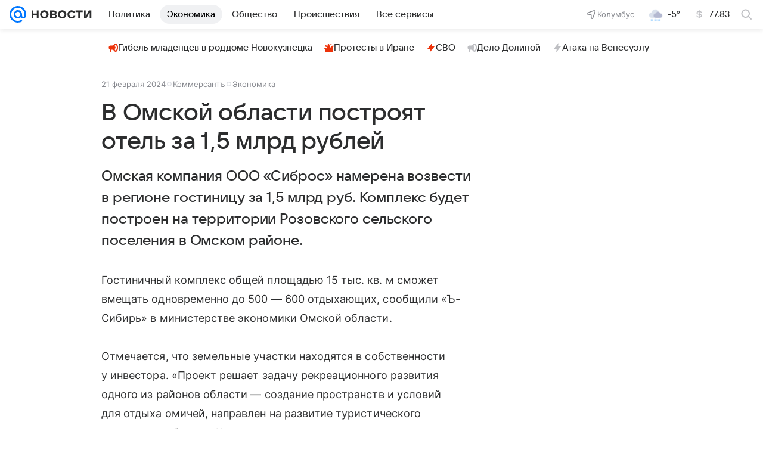

--- FILE ---
content_type: text/html
request_url: https://tns-counter.ru/nc01a**R%3Eundefined*vk/ru/UTF-8/tmsec=mx3_mail_news/299874331***
body_size: 15
content:
99AA7812696E3976G1768831350:99AA7812696E3976G1768831350

--- FILE ---
content_type: application/javascript; charset=utf-8
request_url: https://media-stat.mail.ru/script/1.0/?autostart=true&entity_id=59901176&project_uuid=2700c167-eb25-fc62-f2bb-9694fc250aaa&entity_type=article
body_size: 7920
content:
(function() {
    const options = { token: 'eyJhbGciOiJkaXIiLCJjdHkiOiJKV1QiLCJlbmMiOiJBMjU2R0NNIiwidHlwIjoiSldUIn0.._NYrhSegS-4aBnPk.[base64].ob69p6n24LE0F2MRAUtjAw', version: '1.0', autostart: true, swipeToSite: false, projectUUID: '2700c167-eb25-fc62-f2bb-9694fc250aaa', entityType: 'article', entityTypeID: 0 };
    return (()=>{"use strict";function e(e,t,i){const n=i||window,o=this.handlers,s=e.split(" ");for(let e=0;e<s.length;e++){const i={el:n,name:"",func:t},r=s[e];i.name=r,"visibilitychange"===r?(i.el=document,document.addEventListener("visibilitychange",t)):n.addEventListener(r,t,!0),o.push(i)}}const t=(e,t)=>{const i=t?"\n    background: #5CD85A;\n    color: #08313A;\n  ":"\n    background: #ffb9b0;\n    color: #702743;\n  ";console.log(`%c MediaStat: ${e} `,i)},i=e=>{t(`Ошибка отправки, причина: ${e.replace(/\r?\n/g,"")}`)},n=e=>{const t=e.getBoundingClientRect(),i=document.body,n=document.documentElement,o=window.pageYOffset||n.scrollTop||i.scrollTop,s=window.pageXOffset||n.scrollLeft||i.scrollLeft,r=n.clientTop||i.clientTop||0,c=n.clientLeft||i.clientLeft||0;return{top:t.top+o-r,left:t.left+s-c}},o=(e,t)=>{const i=t.querySelectorAll(e.cssSels.section),n=[];return i&&i.length&&i.forEach((e=>{n.push(e)})),n},s=e=>{const t=[],i=[];let o=0;return e&&e.length?(o=e.length-1,[].forEach.call(e,(function(e){t.push(e.getBoundingClientRect()),i.push(n(e))}))):(t.push(e.getBoundingClientRect()),i.push(n(e))),{rect:{left:t[0].left,right:t[0].right,top:t[0].top,bottom:t[o].bottom,width:t[0].width||t[0].right-t[0].left,height:i[o].top-i[0].top+(t[o].bottom-t[o].top)},offset:i[0]}},r=e=>!(0===e.offsetWidth&&0===e.offsetHeight),c=(e,t)=>{let i="";const{tagListIgnore:n=[],selectorListIgnore:o=[]}=e;if(3===t.nodeType)i=t.nodeValue;else if(1===t.nodeType&&-1===n.indexOf(t.nodeName)&&!o.some((e=>t.matches(e)))){const n=t.childNodes;for(let t=n.length;t--;)i=c(e,n[t])+" "+i}return i.trim().replace(/\s+/g," ")},l=(e,t)=>t?c(e,t):"",a=(e,t=100,i=!1)=>{let n=null;return(...o)=>{null!==n?clearTimeout(n):i&&e(...o),n="undefined"!=typeof window?window.setTimeout((()=>{i||e(...o),n=null}),t):null}},d=e=>Object.entries(e).map((([e,t])=>`${e}=${t}`)).join("&");function u(e){const t=this,{cssClss:i,accessStyles:n,ACCESS_URL:o}=e;if(t.isDebugMode){const e=document.querySelector(`.${i.access}`);e&&e.remove();const s=document.createElement("form");s.style.cssText=n.root,s.className=i.access,s.method="post",s.action=o;const r=document.createElement("button");r.textContent="Share stat",r.style.cssText=n.button;const c=[{name:"token",value:t.token},{name:"title",value:document.title}],l=document.querySelector('meta[name="description"]');l&&c.push({name:"description",value:l.content});const a=document.querySelector("link[rel='canonical']");a&&c.push({name:"canonical",value:a.href});const d=document.querySelector('meta[property="article:published_time"]');d&&c.push({name:"published_time",value:d.content});for(let e=0;e<c.length;e++){const t=document.createElement("input");t.hidden=!0,t.name=c[e].name,t.value=c[e].value,s.appendChild(t)}s.appendChild(r);const u=document.createDocumentFragment();u.appendChild(s),document.body.appendChild(u)}}const m=new Set;function p(e,n){if("error"===this.requestStatus)return;const o=this,{type:s,orientation:r,initialMarkers:c}=n,l=`${s}:${Date.now()}`,a=(e=>{var t,i,n,o,s,r;const c=(e?[["marker_author",e.marker_author],["canonical",e.canonical],["description",e.description],["published_time",e.published_time],["marker_source",e.marker_source],["title",e.title],["trackerinfo_prefix",e.trackerinfo_prefix]]:[["marker_author",null===(t=document.querySelector('meta[property="marker:author"]'))||void 0===t?void 0:t.content],["canonical",null===(i=document.querySelector('link[rel="canonical"]'))||void 0===i?void 0:i.href],["description",null===(n=document.querySelector('meta[property="og:description"]'))||void 0===n?void 0:n.content],["published_time",null===(o=document.querySelector('meta[property="article:published_time"]'))||void 0===o?void 0:o.content],["marker_source",null===(s=document.querySelector('meta[property="marker:source"]'))||void 0===s?void 0:s.content],["title",null===(r=document.querySelector('meta[property="og:title"]'))||void 0===r?void 0:r.content],["trackerinfo_prefix",Array.from(document.querySelectorAll('meta[property="marker:trackerinfo_prefix"]')).map((e=>e.content))]]).filter((([,e])=>"string"==typeof e||Array.isArray(e)&&!!e.length));return Object.fromEntries(c.map((([e,t])=>Array.isArray(t)?[e,t.map((e=>encodeURIComponent(e)))]:[e,encodeURIComponent(t)])))})(c),{trackerinfo_prefix:p}=a,h=function(e,t){var i={};for(var n in e)Object.prototype.hasOwnProperty.call(e,n)&&t.indexOf(n)<0&&(i[n]=e[n]);if(null!=e&&"function"==typeof Object.getOwnPropertySymbols){var o=0;for(n=Object.getOwnPropertySymbols(e);o<n.length;o++)t.indexOf(n[o])<0&&Object.prototype.propertyIsEnumerable.call(e,n[o])&&(i[n[o]]=e[n[o]])}return i}(a,["trackerinfo_prefix"]);if("process"===o.requestStatus)return void(o.requestString+=`${l},`);let f={e:`${o.requestString}${l}`};o.requestString="","v"===s&&(f=Object.assign(Object.assign(Object.assign({},f),h),{chars:o.charsCount,platform:o.platform,text:o.text}),((e,t,i)=>{if(void 0===i)return;const n="mobile"===t?"1m000d":"1d000d",o=new URL(window.location.href).searchParams.get(e.TRACKER_INFO_UTM_PARAM)||"000";for(const t of i){const i=`${e.TRACKER_INFO_PROTOCOL}://${t}-${n}-${o}.${e.TRACKER_INFO_HOST}`;if(!m.has(i)){const e=new Image;e.src=i,m.add(i),e.remove()}}})(e,o.platform,p)),"horizontal"===r&&s.includes("s")&&(f=Object.assign(Object.assign(Object.assign({},f),h),{slides:o.slidesCount,platform:o.platform})),o.isDebugMode&&t(`Отправляем ${n.type} - ${JSON.stringify(f)}`,!0),o.requestStatus="process",fetch(e.FETCH_URL,{method:"POST",mode:"cors",headers:{Authorization:`Bearer ${o.token}`,"Content-Type":"application/x-www-form-urlencoded"},body:d(f),credentials:"include"}).then((e=>{if(e.status>=400)throw new Error(`Ошибка при запросе ${e.statusText}`);return e.text()})).then((t=>{t&&(o.token=t,o.requestStatus="success",u.call(o,e))})).catch((e=>{i(e.message),o.requestStatus="error"}))}function h(e,i,n,o,s){var r;const c=this,l=c.events,a=null===(r=c.elems.section)||void 0===r?void 0:r.length,d=p.bind(c,e);let u=[i+n];const m=c.marks[n];if(a)try{u=[i+m.meta].concat(["_"+i+n])}catch(e){this.isDebugMode?window.console.error(e):t("Произошла ошибка, подробности в debug mode")}u.forEach((function(e){function n(){-1!==e.indexOf("_")?c.isDebugMode&&t(`Сгенерировано псевдособытие ${e}`,!0):d({initialMarkers:s,orientation:o,type:e})}"s"===i?("horizontal"===o&&(c.isActivePage=!0),l.has(e)||(l.add(e),n())):n()}))}function f(e,t){const i="horizontal"===t,n="vertical"===t,o=this,s=o.elems,c=e.timeouts.hit,l=o.timers.hit;l&&clearTimeout(l),i&&"number"!=typeof o.currentSlide||n&&"number"!=typeof o.readingSection||(o.timers.hit=window.setTimeout((function l(){const a=[].every.call(s.section?s.section:s.article,r);o.isStarted&&o.isActivePage&&(i&&"number"==typeof o.currentSlide&&h.call(o,e,"t",o.currentSlide,t),n&&"number"==typeof o.readingSection&&a&&h.call(o,e,"t",o.readingSection+1,t)),o.timers.hit=window.setTimeout(l,c)}),c))}function g(e,t){const{elems:i,isActivePage:n,isInited:o,isStarted:s,marks:c,sizes:l,readingSection:a}=this,d=i.section&&i.section.length,u=[].every.call(d?i.section:i.article,r);if(!(n&&o&&s&&u))return;const m=e.dimensions.vertical,p={top:window.pageYOffset||document.body.scrollTop||document.documentElement.scrollTop,left:window.pageXOffset||document.body.scrollLeft||document.documentElement.scrollLeft,width:window.innerWidth||document.documentElement.clientWidth||document.body.clientWidth,height:window.innerHeight||document.documentElement.clientHeight||document.body.clientHeight};let g=p[m.viewport.start],y=p[m.viewport.size];i.parent!=document.body&&(g=l.parent.offset[m.parent.offsetStart],y=Math.min(y,i.parent[m.parent.clientSize]));const b=g+y*e.triggerArea,S=g+y,v=d?i.section.length-1:e.section.count,w=d?c[v].pos:l.article.offset[m.article.start]+l.article.rect[m.article.size],k={reading:a,current:null};for(let i=0;i<c.length;i++){const n=c[i];n.pos<S&&(h.call(this,e,"s",i+1,t),i<v&&(0===i||n.pos<b)&&(k.current=i))}w<g&&(k.current=null),k.current!=k.reading&&(this.readingSection=k.current,f.call(this,e,t))}function y(e,i,n,o){const s=this,r="vertical"===i;"boolean"!=typeof n&&(n=document.hasFocus()),s.isActivePage=n,s.isDebugMode&&t(`пользователь ${n?"активен":"не активен"} ${o?"(активность:"+o+")":""}`,!0),r&&n&&s.isStarted&&g.call(s,e,i)}function b(){const e=this;e.isStarted&&(e.isActivePage=!1,e.isDebugMode&&t("пользователь не активен",!0))}function S(t,i,n){const o="vertical"===n,s=this,{elems:r}=s,c=r.parent,l=t.timeouts,d=i.recalculate,u=e.bind(this);u("resize",a(d,l.resize));const m=a(b.bind(this),l.sleep);if(o){const e=g.bind(this,t,n);document.body!==c?u("scroll",a((function(){s.isActivePage=!0,m(),d(),e()}),l.scroll),c):u("scroll",a(e,l.scroll))}u("load",d),u("hashchange",i.checkHash),u("visibilitychange blur focus",(function(e){m();const i=e.type,o=i in t.events_map?t.events_map[i]:!document.hidden;y.call(s,t,n,o,i)})),u("load resize scroll click touchstart keydown hashchange",a(function(e){m(),y.call(s,t,n,null,e.type)}.bind(this),300,!0)),m()}function v(e,t,i){if("horizontal"===t)return;const{dictionary:n,dimensions:o,cssClss:s}=e,r=o[t],c=this.marks;let l=this.nodes;l||(l=[]);const a=e=>{const t=r.mark.style,i=document.createElement("div");if(i.classList.add(s.mark),i.style.cssText=t.mark,!e){const e=document.createElement("span");e.style.cssText=t.label,i.appendChild(e)}return i};if(i){const e=[],t=document.createDocumentFragment();let i="";const o=Math.max(l.length,c.length);for(let s=0;s<o;s++){const u=c[s];let m=l[s],p=l[o-1];u&&(m||(m=a(),t.appendChild(m)),p||(p=a(!0),t.appendChild(p)),m.style[r.mark.pos]=u.pos+"px",u.posEnd&&(p.style[r.mark.pos]=u.posEnd+"px"),d=s+1,i=n.section+" "+d,m.firstChild&&(m.firstChild.textContent=i),e[s]=m,e.push(p))}document.body.appendChild(t),l=e}else if(l.length){for(let e=0;e<l.length;e++)document.body.removeChild(l[e]);l=null}var d;this.nodes=l}function w(e,t){const i=this;document.location.hash.slice(1)===e.debugHash&&(i.isStarted&&v.call(i,e,t),i.isDebugMode=!0)}function k(e,t){const i=this,n=i.elems,c=e.dimensions.vertical,l=e.timeouts.size;let a=document.documentElement[c.page.scrollSize],d=i.sizes.parent.rect[c.parent.size];!function u(){const m=document.documentElement[c.page.scrollSize],p=s(n.parent).rect[c.parent.size],h=n.section&&n.section.length,f=[].every.call(h?n.section:n.article,r);m===a&&d===p||!f||(a=m,d=p,h&&(n.section=o(e,i.elems.parent)),t()),i.timers.size=window.setTimeout(u,l)}()}function x(){this.platform=(()=>{if((window.innerWidth||document.documentElement.clientWidth||document.body.clientWidth)<=600)return"mobile";const e=navigator.userAgent,t=[/iPhone/i,/iPod/i,/iPad/i,/Android/i,/IEMobile/i,/(?=.*\bWindows\b)(?=.*\bARM\b)/i,/BlackBerry/i,/BB10/i,/Opera Mini/i,/(CriOS|Chrome)(?=.*\bMobile\b)/i,/(?=.*\bFirefox\b)(?=.*\bMobile\b)/i,/(?:Nexus 7|BNTV250|Kindle Fire|Silk|GT-P1000)/i];for(let i=0,n=t.length;i<n;++i)if(t[i].test(e))return"mobile";return"desktop"})(),this.isDebugMode&&t(`Опция platform определена как ${this.platform}`,!0)}function C(){const e=this.timers;Object.values(e).forEach((e=>{clearTimeout(e)}))}function _(){this.handlers.forEach((function(e){const t=e.func,i=e.name;e.el.removeEventListener(i,t)}))}function A(){const e=this;e.isStarted||(_.call(e),C.call(e))}function O(e){const{elems:t}=this,i={};for(const e in t){let n=t[e];if(Object.prototype.hasOwnProperty.call(t,e)&&n)if("section"===e&&(n||[]).length){i[e]=[];for(let t=0;t<n.length;t++)i[e][t]=s(n[t])}else{if("article"===e){const e=(n||{}).length;"number"==typeof e&&e>2&&(n=[n[0],n[e-1]])}i[e]=s(n)}}if(e){const{article:e,section:t}=i,n=t.length-1;e.swipeToSiteWidth=e.rect.width-t[n].rect.width}this.sizes=i}const E=function(e,t){const{sizes:i,elems:n,marks:o}=this,{dimensions:s,section:r}=e,c=s[t],l=o||{};let a,d,u;if(n.section&&n.section.length)for(a=n.section.length,d=0;d<a;d++){const e=i.section[d],t=e.offset[c.section.start];u=l[d],u||(u={}),u.meta=d+1,u.pos=t,d===a-1&&(u.posEnd=t+e.rect[c.section.size]-4),l[d]=u}else{a=r.count;const e=i.article.offset[c.article.start],t=i.article.rect[c.article.size];let n=t/a;for(n<r.minSize&&(a=Math.floor(t/r.minSize),n=t/a),d=0;d<a;d++)u=l[d],u||(u={}),u.pos=e+n*d,d===a-1&&(u.posEnd=e+t),l[d]=u}this.marks=l};function T(e){const i=this;i.isInited||t("Предварительная инициализация не пройдена");const n=i.isStarted;let o=e;"boolean"==typeof e?n===e&&t("Ошибка при настройке активности модуля"):o=!n,i.isStarted=o}function z(e){const t=l(e,this.elems.article);this.charsCount=t.length}function I(e,i){var n;const s=this,{cssSels:r}=e;if(s.elems.parent=document.querySelector(r.scrollCont)||document.querySelector("body"),s.elems.parent)if(s.elems.article=s.elems.parent.querySelector(r.article),"horizontal"===i)s.elems.section=o(e,s.elems.parent),(null===(n=s.elems.section)||void 0===n?void 0:n.length)||t(`Не найдено ни одной секции ${r.section}`),s.elems.article||t(`На странице отсутствует контейнер для статьи-диафильма ${r.article}`);else if(s.elems.article||(s.elems.article=s.elems.parent.querySelector("article")),s.elems.article||t(`На странице отсутствует контейнер для статьи ${r.article} или <article>`),options.entityID){const t=s.elems.parent.querySelector(`[${e.dataAttrs.article}="${options.entityID}"]`);t&&(s.elems.article=t)}}const M={MODULE_NAME:"__mediaStat",FETCH_URL:"https://media-stat.mail.ru/metrics/1.0/",FETCH_TOKEN_URL:"https://media-stat.mail.ru/token/1.0/",ACCESS_URL:"https://media-stat.mail.ru/grant_access/1.0/",TRACKER_INFO_HOST:"pms.mail.ru",TRACKER_INFO_PROTOCOL:"https",TRACKER_INFO_UTM_PARAM:"utm_partner_id",cssSels:{scrollCont:".js-media-stat-container",article:".js-media-stat-article",section:".js-media-stat-section"},dataAttrs:{article:"data-media-stat-entityid"},cssClss:{mark:"js-media-stat-mark",access:"js-media-stat-access"},tagListIgnore:["TEXTAREA","SCRIPT","STYLE","IMG"],selectorListIgnore:['[article-item-type="article-extender"]','[article-item-type="contentroll"]','[article-item-type="footer-placeholder"]','[article-item-type="link_teaser"]','[article-item-type="picture"]','[article-item-type="trend-video"]','[article-item-type="conversionlink"]','[article-item-type="embed"]','[data-logger="Breadcrumbs"]'],debugHash:"media-stat-debug",timeouts:{sleep:3e4,hit:5e3,size:2e3,scroll:300,resize:300},triggerArea:.66,section:{minSize:0,count:3},accessStyles:{root:"position: fixed;top: 50%;left: 16px;z-index: 9999;",button:"border: none;background: #ccc;color: #08313a;background: #5cd85a;padding: 10px;border-radius: 4px;"},dimensions:{vertical:{viewport:{start:"top",size:"height"},page:{scrollSize:"scrollHeight"},parent:{offsetStart:"top",clientSize:"clientHeight",size:"height"},article:{start:"top",size:"height"},section:{start:"top",size:"height"},mark:{pos:"top",style:{mark:"position: absolute; left: 0px; right: 0px; height: 4px; z-index: 9999; background: #5CD85A;",label:"position: absolute;top: -34px;left: 16px;font-family: Arial;font-size: 14px;color: #08313A;background: #5CD85A;padding: 8px;height: 20px;display: inline-block;border-radius: 4px;"}}},horizontal:{viewport:{start:"left",size:"width"},page:{scrollSize:"scrollWidth"},parent:{offsetStart:"left",clientSize:"clientWidth",size:"width"},article:{start:"left",size:"width"},section:{start:"left",size:"width"},mark:{pos:"left",style:{mark:"position: absolute;bottom: 0px;top: 0px;width: 4px;z-index: 9999;background: #5CD85A;left: 0px;",label:"position: relative;top: 0px;left: 0px;width: 120px;font-family: Arial;font-size: 14px;color: #08313A;background: #5CD85A;line-height: 32px;padding: 0px 16px;display: inline-block;border-radius: 3px;"}}}},dictionary:{section:"Начало секции",noArticle:{title:"Предупреждение",text:"на странице отсутствует контейнер для статьи"}},events_map:{focus:!0,focusin:!0,pageshow:!0,blur:!1,focusout:!1,pagehide:!1},textWordsCount:200},R="vertical";let D={};const L=()=>{O.call(D),E.call(D,M,R),v.call(D,M,R,D.isDebugMode),D.isStarted&&g.call(D,M,R)},P=()=>{D={isInited:!1,isStarted:!1,isDebugMode:!1,isActivePage:!1,platform:void 0,token:options.token,elems:{parent:null,article:null,section:null},charsCount:0,slidesCount:0,nodes:[],marks:[],sizes:{},timers:{},readingSection:null,handlers:[],events:new Set,requestString:"",requestStatus:"initial"},w.call(D,M,R),x.call(D),D.isInited=!0},$=e=>{I.call(D,M,R),z.call(D,M),function(e,t){const i=l(t,e.elems.article).split(" ").slice(0,t.textWordsCount).join(" ");e.text=encodeURIComponent(i)}(D,Object.assign(Object.assign({},M),{tagListIgnore:[...M.tagListIgnore,"header"]})),S.call(D,M,{recalculate:L.bind(D),checkHash:w.bind(D,M,R)},R),L(),y.call(D,M,R),k.call(D,M,L),p.call(D,M,{orientation:R,type:"v",initialMarkers:null==e?void 0:e.markers}),T.call(D,!0)};(()=>{const e=()=>{window[M.MODULE_NAME]=function(){try{P(),options.autostart?$():A.call(D)}catch(e){D.isDebugMode?window.console.error(e):t("Произошла ошибка, подробности в debug mode")}return{start:e=>{if(D.isInited)if(!e.markers||e.markers.title&&e.markers.canonical)try{if(D.isStarted)return void t("start API, модуль уже запущен, для использования start сначала необходимо сделать stop");const n={project_uuid:options.projectUUID,entity_type:options.entityType,entity_type_id:options.entityTypeID};e.entityId&&(n.entity_id=e.entityId),e.model&&(n.model=e.model),fetch(M.FETCH_TOKEN_URL,{method:"POST",mode:"cors",headers:{"Content-Type":"application/x-www-form-urlencoded"},body:d(n)}).then((e=>{if(e.status>=400)throw e.text();return e.text()})).then((i=>{i&&(options.entityID=e.entityId,options.token=i,D.isDebugMode&&t("start API, работа модуля запущена",!0),P(),$(e),y.call(D,M,R))})).catch((e=>{e.then((e=>{i(e)}))}))}catch(e){window.console.error(e)}else t("start API, поля `markers.title` и `markers.canonical` обязательны и не могут быть пустыми")},stop:()=>{T.call(D,!1),v.call(D,M,R,!1),A.call(D),D.isDebugMode&&t("stop API, работа модуля остановлена",!0)},pause:()=>{T.call(D,!1),D.isDebugMode&&t("pause API, работа модуля приостановлена",!0)},continue:()=>{T.call(D,!0),D.isDebugMode&&t("continue API, работа модуля продолжена",!0)},isActive:()=>D.isStarted}}()};"loading"===document.readyState?document.addEventListener("DOMContentLoaded",e):e()})()})();
}());

--- FILE ---
content_type: text/plain; charset=utf-8
request_url: https://media-stat.mail.ru/metrics/1.0/
body_size: 664
content:
eyJhbGciOiJkaXIiLCJjdHkiOiJKV1QiLCJlbmMiOiJBMjU2R0NNIiwidHlwIjoiSldUIn0..G9FAawTmmPkkigVq.[base64].eI0lRUBlfvY7sB-SKSLSCg

--- FILE ---
content_type: text/plain; charset=utf-8
request_url: https://media-stat.mail.ru/metrics/1.0/
body_size: 678
content:
eyJhbGciOiJkaXIiLCJjdHkiOiJKV1QiLCJlbmMiOiJBMjU2R0NNIiwidHlwIjoiSldUIn0..Ca2zhLOFi5Waipj3.[base64].-4Zx4X1WIny7Z5TUF1MpWg